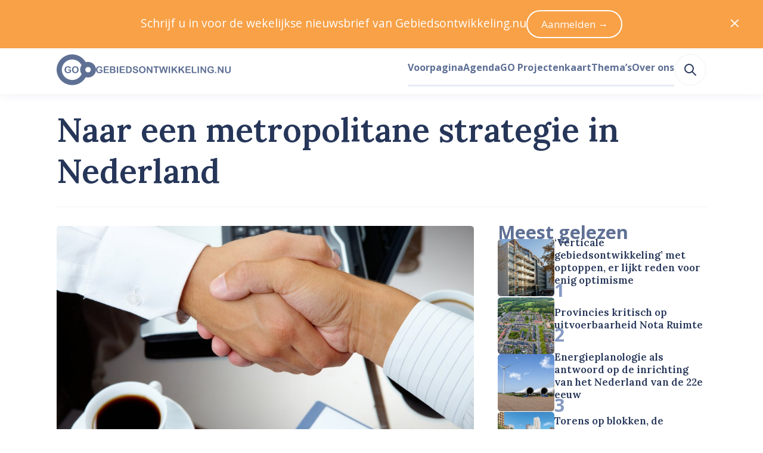

--- FILE ---
content_type: application/javascript; charset=UTF-8
request_url: https://www.gebiedsontwikkeling.nu/dist/js/c-horizontal-article-list.406d53f38a435288211a.js
body_size: 3975
content:
(window.webpackJsonp=window.webpackJsonp||[]).push([[20],{332:function(e,i,t){var n=t(509);n.__esModule&&(n=n.default),"string"==typeof n&&(n=[[e.i,n,""]]),n.locals&&(e.exports=n.locals);(0,t(8).default)("12cc8bcf",n,!0,{})},333:function(e,i,t){var n=t(511);n.__esModule&&(n=n.default),"string"==typeof n&&(n=[[e.i,n,""]]),n.locals&&(e.exports=n.locals);(0,t(8).default)("2ee80de9",n,!0,{})},507:function(e,i){var t={kind:"Document",definitions:[{kind:"OperationDefinition",operation:"query",name:{kind:"Name",value:"getHorizontalArticleListItems"},variableDefinitions:[{kind:"VariableDefinition",variable:{kind:"Variable",name:{kind:"Name",value:"articleCategory"}},type:{kind:"NamedType",name:{kind:"Name",value:"String"}},directives:[]},{kind:"VariableDefinition",variable:{kind:"Variable",name:{kind:"Name",value:"columns"}},type:{kind:"NamedType",name:{kind:"Name",value:"Boolean"}},directives:[]},{kind:"VariableDefinition",variable:{kind:"Variable",name:{kind:"Name",value:"first"}},type:{kind:"NamedType",name:{kind:"Name",value:"Int"}},directives:[]},{kind:"VariableDefinition",variable:{kind:"Variable",name:{kind:"Name",value:"offset"}},type:{kind:"NamedType",name:{kind:"Name",value:"Int"}},directives:[]},{kind:"VariableDefinition",variable:{kind:"Variable",name:{kind:"Name",value:"siteHostname"}},type:{kind:"NonNullType",type:{kind:"NamedType",name:{kind:"Name",value:"String"}}},directives:[]},{kind:"VariableDefinition",variable:{kind:"Variable",name:{kind:"Name",value:"sitePort"}},type:{kind:"NonNullType",type:{kind:"NamedType",name:{kind:"Name",value:"Int"}}},directives:[]}],directives:[],selectionSet:{kind:"SelectionSet",selections:[{kind:"Field",name:{kind:"Name",value:"pages"},arguments:[{kind:"Argument",name:{kind:"Name",value:"articleCategory"},value:{kind:"Variable",name:{kind:"Name",value:"articleCategory"}}},{kind:"Argument",name:{kind:"Name",value:"articleIsColumn"},value:{kind:"Variable",name:{kind:"Name",value:"columns"}}},{kind:"Argument",name:{kind:"Name",value:"first"},value:{kind:"Variable",name:{kind:"Name",value:"first"}}},{kind:"Argument",name:{kind:"Name",value:"offset"},value:{kind:"Variable",name:{kind:"Name",value:"offset"}}},{kind:"Argument",name:{kind:"Name",value:"orderBy"},value:{kind:"StringValue",value:"-article_date",block:!1}},{kind:"Argument",name:{kind:"Name",value:"pageType"},value:{kind:"StringValue",value:"articlepage",block:!1}},{kind:"Argument",name:{kind:"Name",value:"siteHostname"},value:{kind:"Variable",name:{kind:"Name",value:"siteHostname"}}},{kind:"Argument",name:{kind:"Name",value:"sitePort"},value:{kind:"Variable",name:{kind:"Name",value:"sitePort"}}}],directives:[],selectionSet:{kind:"SelectionSet",selections:[{kind:"Field",name:{kind:"Name",value:"edges"},arguments:[],directives:[],selectionSet:{kind:"SelectionSet",selections:[{kind:"Field",name:{kind:"Name",value:"node"},arguments:[],directives:[],selectionSet:{kind:"SelectionSet",selections:[{kind:"Field",name:{kind:"Name",value:"title"},arguments:[],directives:[]},{kind:"InlineFragment",typeCondition:{kind:"NamedType",name:{kind:"Name",value:"ArticlePageNode"}},directives:[],selectionSet:{kind:"SelectionSet",selections:[{kind:"Field",name:{kind:"Name",value:"id"},arguments:[],directives:[]},{kind:"Field",name:{kind:"Name",value:"categoryLink"},arguments:[],directives:[]},{kind:"Field",name:{kind:"Name",value:"displayLabel"},arguments:[],directives:[]},{kind:"Field",name:{kind:"Name",value:"fullDate"},arguments:[],directives:[]},{kind:"Field",name:{kind:"Name",value:"relativeUrl"},arguments:[],directives:[]},{kind:"Field",name:{kind:"Name",value:"special"},arguments:[],directives:[]},{kind:"Field",name:{kind:"Name",value:"teaser"},arguments:[],directives:[]},{kind:"Field",name:{kind:"Name",value:"authors"},arguments:[],directives:[],selectionSet:{kind:"SelectionSet",selections:[{kind:"Field",name:{kind:"Name",value:"id"},arguments:[],directives:[]},{kind:"Field",name:{kind:"Name",value:"name"},arguments:[],directives:[]}]}},{kind:"Field",name:{kind:"Name",value:"image"},arguments:[],directives:[],selectionSet:{kind:"SelectionSet",selections:[{kind:"Field",name:{kind:"Name",value:"id"},arguments:[],directives:[]}]}}]}}]}}]}}]}}]}}],loc:{start:0,end:740}};t.loc.source={body:'query getHorizontalArticleListItems(\n  $articleCategory: String\n  $columns: Boolean\n  $first: Int\n  $offset: Int\n  $siteHostname: String!\n  $sitePort: Int!\n) {\n  pages(\n    articleCategory: $articleCategory\n    articleIsColumn: $columns\n    first: $first\n    offset: $offset\n    orderBy: "-article_date"\n    pageType: "articlepage"\n    siteHostname: $siteHostname\n    sitePort: $sitePort\n  ) {\n    edges {\n      node {\n        title\n        ... on ArticlePageNode {\n          id\n          categoryLink\n          displayLabel\n          fullDate\n          relativeUrl\n          special\n          teaser\n          authors {\n            id\n            name\n          }\n          image {\n            id\n          }\n        }\n      }\n    }\n  }\n}\n',name:"GraphQL request",locationOffset:{line:1,column:1}};var n={};function a(e,i){for(var t=0;t<e.definitions.length;t++){var n=e.definitions[t];if(n.name&&n.name.value==i)return n}}t.definitions.forEach((function(e){if(e.name){var i=new Set;!function e(i,t){if("FragmentSpread"===i.kind)t.add(i.name.value);else if("VariableDefinition"===i.kind){var n=i.type;"NamedType"===n.kind&&t.add(n.name.value)}i.selectionSet&&i.selectionSet.selections.forEach((function(i){e(i,t)})),i.variableDefinitions&&i.variableDefinitions.forEach((function(i){e(i,t)})),i.definitions&&i.definitions.forEach((function(i){e(i,t)}))}(e,i),n[e.name.value]=i}})),e.exports=t,e.exports.getHorizontalArticleListItems=function(e,i){var t={kind:e.kind,definitions:[a(e,i)]};e.hasOwnProperty("loc")&&(t.loc=e.loc);var r=n[i]||new Set,l=new Set,o=new Set;for(r.forEach((function(e){o.add(e)}));o.size>0;){var s=o;o=new Set,s.forEach((function(e){l.has(e)||(l.add(e),(n[e]||new Set).forEach((function(e){o.add(e)})))}))}return l.forEach((function(i){var n=a(e,i);n&&t.definitions.push(n)})),t}(t,"getHorizontalArticleListItems")},508:function(e,i,t){"use strict";t(332)},509:function(e,i,t){(i=t(7)(!1)).push([e.i,".horizontal-article-list-item{flex:0 0 80%;background-color:#fff;border-radius:.317rem;overflow:hidden}.horizontal-article-list-item .teaser{display:none}@media(min-width:1024px){.horizontal-article-list-item{flex:0 0 calc(33.333% - 1.18467rem)}}@media(min-width:1024px){.horizontal-article-list-item .teaser{display:initial}}",""]),i.locals={"size-14":"55.927rem","size-13":"41.956rem","size-12":"31.475rem","size-11":"23.612rem","size-10":"17.713rem","size-9":"13.288rem","size-8":"9.969rem","size-7":"7.478rem","size-6":"5.61rem","size-5":"4.209rem","size-4":"3.157rem","size-3":"2.369rem","size-2":"1.777rem","size-1":"1.333rem","size-0":"1rem","size--1":".75rem","size--2":".563rem","size--3":".422rem","size--4":".317rem","size--5":".134rem","size--6":".056rem","breakpoint-xs":"0","breakpoint-s":"640px","breakpoint-m":"768px","breakpoint-l":"1024px","breakpoint-xl":"1280px","breakpoint-xxl":"1536px","container-width-xs":"100%","container-width-s":"calc(100% - 6.314rem)","container-width-m":"calc(100% - 6.314rem)","container-width-l":"calc(100% - 11.22rem)","container-width-xl":"calc(100% - 11.22rem)","container-width-xxl":"calc(1455px - 11.22rem)"},e.exports=i},510:function(e,i,t){"use strict";t(333)},511:function(e,i,t){(i=t(7)(!1)).push([e.i,".horizontal-article-list-container{background-color:#f8f8f8}.horizontal-article-list-container .headline{margin-top:2.369rem;box-sizing:border-box;padding-left:var(--single-column-horizontal-padding);padding-right:var(--single-column-horizontal-padding)}@media(min-width:768px){.horizontal-article-list-container .headline{padding-left:0;padding-right:0}}.horizontal-article-list-container .headline .navigation-button{cursor:pointer;width:1.777rem;height:1.777rem;border-radius:999px;display:grid;place-items:center;border:.134rem solid #8599c2;color:#8599c2;background-color:transparent;justify-content:center;transition:color .25s ease-in-out,border-color .25s ease-in-out}.horizontal-article-list-container .headline .navigation-button:hover{border-color:#263659;color:#263659}.horizontal-article-list-container .item-container{padding-left:var(--single-column-horizontal-padding);padding-right:var(--single-column-horizontal-padding);overflow-y:scroll;scroll-snap-type:x mandatory;padding-bottom:2.369rem}@media(min-width:768px){.horizontal-article-list-container .item-container{padding-left:0;padding-right:0}.horizontal-article-list-container .item-container:not(.safari){overflow:hidden}}.horizontal-article-list-container .item-container>*{scroll-snap-align:center}",""]),i.locals={"size-14":"55.927rem","size-13":"41.956rem","size-12":"31.475rem","size-11":"23.612rem","size-10":"17.713rem","size-9":"13.288rem","size-8":"9.969rem","size-7":"7.478rem","size-6":"5.61rem","size-5":"4.209rem","size-4":"3.157rem","size-3":"2.369rem","size-2":"1.777rem","size-1":"1.333rem","size-0":"1rem","size--1":".75rem","size--2":".563rem","size--3":".422rem","size--4":".317rem","size--5":".134rem","size--6":".056rem","breakpoint-xs":"0","breakpoint-s":"640px","breakpoint-m":"768px","breakpoint-l":"1024px","breakpoint-xl":"1280px","breakpoint-xxl":"1536px","container-width-xs":"100%","container-width-s":"calc(100% - 6.314rem)","container-width-m":"calc(100% - 6.314rem)","container-width-l":"calc(100% - 11.22rem)","container-width-xl":"calc(100% - 11.22rem)","container-width-xxl":"calc(1455px - 11.22rem)",white:"#fff","gray-50":"#fefefe","gray-100":"#f8f8f8","gray-200":"#eff1f2","gray-300":"#e1e3e5","gray-400":"#a8a8a8","gray-500":"#747679","blue-100":"#e7ebf3","blue-200":"#8599c2","blue-300":"#5f7095","blue-400":"#3e5279","blue-500":"#263659","blue-900":"#2f2f30","sky-400":"#52acde","sky-500":"#309cd7","sky-600":"#1f7bad","orange-200":"#feecda","orange-400":"#f8a147","orange-500":"#f58d22","orange-600":"#d5710a","red-400":"#f9421e","red-500":"#dd2927","red-600":"#ae404c","red-700":"#9a101f","red-800":"#830e1a"},e.exports=i},584:function(e,i,t){"use strict";t.r(i);var n=t(507),a=t.n(n),r={name:"HorizontalArticleListCard",props:{authors:{type:Array,required:!0},displayAuthors:{type:Boolean,default:!1},categoryLink:{type:String,default:void 0},displayLabel:{type:String,default:void 0},italicTitle:{type:Boolean,default:!1},fullDate:{type:String,required:!0},image:{type:Object,default:void 0},relativeUrl:{type:String,required:!0},special:{type:Boolean,required:!0},teaser:{type:String,required:!0},title:{type:String,required:!0}}},l=(t(508),t(3)),o=Object(l.a)(r,(function(){var e=this,i=e.$createElement,t=e._self._c||i;return t("l-box",{staticClass:"horizontal-article-list-item"},[e.image?t("ui-link",{attrs:{to:e.relativeUrl}},[t("ui-image",{attrs:{id:e.image.id,"responsive-filters":{xs:"fill-606x403",s:"fill-723x482",m:"fill-274x183",l:"fill-335x223",xl:"fill-410x274",xxl:"fill-395x263"},rounded:!1,"zoom-on-hover":""}})],1):e._e(),t("l-box",{attrs:{inset:1,stack:1,"justify-content":"space-between",grow:""}},[t("l-box",{attrs:{stack:1}},[t("t-paragraph",{attrs:{italic:e.italicTitle,size:e.$responsive({xs:2,m:3}),weight:600,family:"serif",wrap:"balance"}},[t("ui-link",{attrs:{to:e.relativeUrl,underline:!1}},[e._v("\n          "+e._s(e.title)+"\n        ")])],1),t("t-paragraph",{staticClass:"teaser",attrs:{"line-height":1.55,size:-1,family:"serif"}},[e._v("\n        "+e._s(e.teaser)+"\n      ")])],1),t("l-box",{attrs:{inline:-1,"align-items":"center",wrap:""}},[e.displayAuthors?t("c-authors-inline",{attrs:{authors:e.authors,"link-to-author":!1,"font-weight":600}}):e._e(),e.special?t("ui-pill",[e._v("Uitgelicht")]):e._e(),e.displayLabel?t("ui-pill",{attrs:{color:"gray",link:e.categoryLink}},[e._v("\n        "+e._s(e.displayLabel)+"\n      ")]):e._e(),t("t-paragraph",{attrs:{size:-3,color:"secondary-500"}},[e._v("\n        "+e._s(e.fullDate)+"\n      ")])],1)],1)],1)}),[],!1,null,null,null).exports;var s={name:"HorizontalArticleList",components:{HorizontalArticleListItem:o},props:{itemProps:{type:Object,default:()=>({})},queryVariables:{type:Object,default:()=>({})},title:{type:String,required:!0},titleLink:{type:String,default:void 0}},data:()=>({page:1,loadedItems:3}),watch:{articles(e,i){e>i&&this.$nextTick(this.scrollToActivePage)},page(e){this.scrollToActivePage(),3*e>this.loadedItems&&(this.loadedItems=3*e)}},methods:{onItemContainerScroll(){const{scrollLeft:e,scrollWidth:i,offsetWidth:t}=this.$refs.itemContainer,n=i-t;!this.$apollo.loading&&["xs","s"].includes(this.$responsive())&&e>=n-50&&(this.page=this.page+1)},scrollToActivePage(){this.$responsive("m")&&this.$refs.itemContainer.scroll({left:this.$refs.itemContainer.clientWidth*(this.page-1),behavior:"smooth"})}},computed:{userAgentIsSafari:()=>navigator.userAgent.match(/safari/i)},apollo:{articles:{query:a.a,variables(){return{...this.queryVariables,first:this.loadedItems,siteHostname:"www.gebiedsontwikkeling.nu",sitePort:"443"}},update:e=>{let{pages:i}=e;return i.edges.map(e=>{let{node:i}=e;return i})}}}},d=(t(510),Object(l.a)(s,(function(){var e=this,i=e.$createElement,t=e._self._c||i;return t("l-box",{staticClass:"horizontal-article-list-container",attrs:{stack:0}},[t("l-container",{staticClass:"headline"},[t("l-box",{attrs:{"justify-content":"space-between",inline:""}},[t("t-headline",{attrs:{level:2,weight:600,color:"blue-300",family:"sans",uppercase:""}},[t(e.titleLink?"ui-link":"span",{tag:"component",attrs:{to:e.titleLink,underline:e.titleLink?"hover":void 0,color:e.titleLink?"inherit":void 0}},[e._v("\n          "+e._s(e.title)+"\n          "),e.titleLink?t("span",[e._v("›")]):e._e()])],1),e.$responsive("m")?t("l-box",{attrs:{inline:-1}},[e.page>1?t("button",{staticClass:"navigation-button",attrs:{title:"Vorige"},on:{click:function(i){e.page=e.page>2?e.page-1:1}}},[t("ui-icon",{attrs:{icon:"arrow-left"}})],1):e._e(),t("button",{staticClass:"navigation-button",attrs:{title:"Volgende"},on:{click:function(i){e.page=e.page+1}}},[t("ui-icon",{attrs:{icon:"arrow-right"}})],1)]):e._e()],1)],1),t("l-container",[t("l-box",{ref:"itemContainer",class:{"item-container":!0,safari:e.userAgentIsSafari},attrs:{inline:e.$responsive({xs:-1,m:2})},on:{scroll:e.onItemContainerScroll}},e._l(e.articles,(function(i){i.__typename;var n=i.id,a=function(e,i){var t={};for(var n in e)Object.prototype.hasOwnProperty.call(e,n)&&-1===i.indexOf(n)&&(t[n]=e[n]);return t}(i,["__typename","id"]);return t("horizontal-article-list-item",e._b({key:n},"horizontal-article-list-item",Object.assign({},a,e.itemProps),!1))})),1)],1)],1)}),[],!1,null,null,null));i.default=d.exports}}]);

--- FILE ---
content_type: application/javascript; charset=UTF-8
request_url: https://www.gebiedsontwikkeling.nu/dist/js/heroicon-search.1a332ff0ec2dde6c60db.js
body_size: 343
content:
(window.webpackJsonp=window.webpackJsonp||[]).push([[214],{815:function(t,e,n){"use strict";n.r(e);var r=n(3),o=Object(r.a)({},(function(){var t=this.$createElement,e=this._self._c||t;return e("g",[e("path",{attrs:{d:"M21 21L15 15M17 10C17 13.866 13.866 17 10 17C6.13401 17 3 13.866 3 10C3 6.13401 6.13401 3 10 3C13.866 3 17 6.13401 17 10Z",stroke:"currentColor","stroke-width":"2","stroke-linecap":"round","stroke-linejoin":"round"}})])}),[],!1,null,null,null);e.default=o.exports}}]);